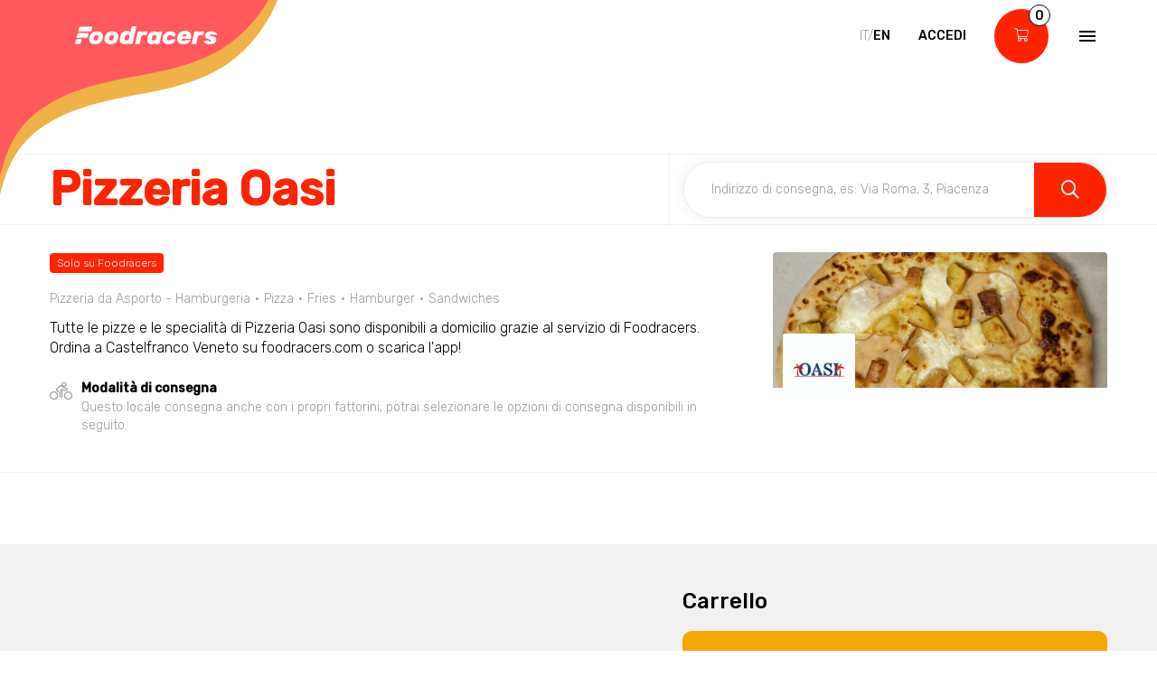

--- FILE ---
content_type: text/html; charset=utf-8
request_url: https://www.google.com/recaptcha/enterprise/anchor?ar=1&k=6LfoOFYoAAAAAKeLghsQp74ngm3Ay-R5om-DaTUA&co=aHR0cHM6Ly93d3cuZm9vZHJhY2Vycy5jb206NDQz&hl=it&v=PoyoqOPhxBO7pBk68S4YbpHZ&size=invisible&anchor-ms=20000&execute-ms=30000&cb=ioelv13p4gr7
body_size: 48695
content:
<!DOCTYPE HTML><html dir="ltr" lang="it"><head><meta http-equiv="Content-Type" content="text/html; charset=UTF-8">
<meta http-equiv="X-UA-Compatible" content="IE=edge">
<title>reCAPTCHA</title>
<style type="text/css">
/* cyrillic-ext */
@font-face {
  font-family: 'Roboto';
  font-style: normal;
  font-weight: 400;
  font-stretch: 100%;
  src: url(//fonts.gstatic.com/s/roboto/v48/KFO7CnqEu92Fr1ME7kSn66aGLdTylUAMa3GUBHMdazTgWw.woff2) format('woff2');
  unicode-range: U+0460-052F, U+1C80-1C8A, U+20B4, U+2DE0-2DFF, U+A640-A69F, U+FE2E-FE2F;
}
/* cyrillic */
@font-face {
  font-family: 'Roboto';
  font-style: normal;
  font-weight: 400;
  font-stretch: 100%;
  src: url(//fonts.gstatic.com/s/roboto/v48/KFO7CnqEu92Fr1ME7kSn66aGLdTylUAMa3iUBHMdazTgWw.woff2) format('woff2');
  unicode-range: U+0301, U+0400-045F, U+0490-0491, U+04B0-04B1, U+2116;
}
/* greek-ext */
@font-face {
  font-family: 'Roboto';
  font-style: normal;
  font-weight: 400;
  font-stretch: 100%;
  src: url(//fonts.gstatic.com/s/roboto/v48/KFO7CnqEu92Fr1ME7kSn66aGLdTylUAMa3CUBHMdazTgWw.woff2) format('woff2');
  unicode-range: U+1F00-1FFF;
}
/* greek */
@font-face {
  font-family: 'Roboto';
  font-style: normal;
  font-weight: 400;
  font-stretch: 100%;
  src: url(//fonts.gstatic.com/s/roboto/v48/KFO7CnqEu92Fr1ME7kSn66aGLdTylUAMa3-UBHMdazTgWw.woff2) format('woff2');
  unicode-range: U+0370-0377, U+037A-037F, U+0384-038A, U+038C, U+038E-03A1, U+03A3-03FF;
}
/* math */
@font-face {
  font-family: 'Roboto';
  font-style: normal;
  font-weight: 400;
  font-stretch: 100%;
  src: url(//fonts.gstatic.com/s/roboto/v48/KFO7CnqEu92Fr1ME7kSn66aGLdTylUAMawCUBHMdazTgWw.woff2) format('woff2');
  unicode-range: U+0302-0303, U+0305, U+0307-0308, U+0310, U+0312, U+0315, U+031A, U+0326-0327, U+032C, U+032F-0330, U+0332-0333, U+0338, U+033A, U+0346, U+034D, U+0391-03A1, U+03A3-03A9, U+03B1-03C9, U+03D1, U+03D5-03D6, U+03F0-03F1, U+03F4-03F5, U+2016-2017, U+2034-2038, U+203C, U+2040, U+2043, U+2047, U+2050, U+2057, U+205F, U+2070-2071, U+2074-208E, U+2090-209C, U+20D0-20DC, U+20E1, U+20E5-20EF, U+2100-2112, U+2114-2115, U+2117-2121, U+2123-214F, U+2190, U+2192, U+2194-21AE, U+21B0-21E5, U+21F1-21F2, U+21F4-2211, U+2213-2214, U+2216-22FF, U+2308-230B, U+2310, U+2319, U+231C-2321, U+2336-237A, U+237C, U+2395, U+239B-23B7, U+23D0, U+23DC-23E1, U+2474-2475, U+25AF, U+25B3, U+25B7, U+25BD, U+25C1, U+25CA, U+25CC, U+25FB, U+266D-266F, U+27C0-27FF, U+2900-2AFF, U+2B0E-2B11, U+2B30-2B4C, U+2BFE, U+3030, U+FF5B, U+FF5D, U+1D400-1D7FF, U+1EE00-1EEFF;
}
/* symbols */
@font-face {
  font-family: 'Roboto';
  font-style: normal;
  font-weight: 400;
  font-stretch: 100%;
  src: url(//fonts.gstatic.com/s/roboto/v48/KFO7CnqEu92Fr1ME7kSn66aGLdTylUAMaxKUBHMdazTgWw.woff2) format('woff2');
  unicode-range: U+0001-000C, U+000E-001F, U+007F-009F, U+20DD-20E0, U+20E2-20E4, U+2150-218F, U+2190, U+2192, U+2194-2199, U+21AF, U+21E6-21F0, U+21F3, U+2218-2219, U+2299, U+22C4-22C6, U+2300-243F, U+2440-244A, U+2460-24FF, U+25A0-27BF, U+2800-28FF, U+2921-2922, U+2981, U+29BF, U+29EB, U+2B00-2BFF, U+4DC0-4DFF, U+FFF9-FFFB, U+10140-1018E, U+10190-1019C, U+101A0, U+101D0-101FD, U+102E0-102FB, U+10E60-10E7E, U+1D2C0-1D2D3, U+1D2E0-1D37F, U+1F000-1F0FF, U+1F100-1F1AD, U+1F1E6-1F1FF, U+1F30D-1F30F, U+1F315, U+1F31C, U+1F31E, U+1F320-1F32C, U+1F336, U+1F378, U+1F37D, U+1F382, U+1F393-1F39F, U+1F3A7-1F3A8, U+1F3AC-1F3AF, U+1F3C2, U+1F3C4-1F3C6, U+1F3CA-1F3CE, U+1F3D4-1F3E0, U+1F3ED, U+1F3F1-1F3F3, U+1F3F5-1F3F7, U+1F408, U+1F415, U+1F41F, U+1F426, U+1F43F, U+1F441-1F442, U+1F444, U+1F446-1F449, U+1F44C-1F44E, U+1F453, U+1F46A, U+1F47D, U+1F4A3, U+1F4B0, U+1F4B3, U+1F4B9, U+1F4BB, U+1F4BF, U+1F4C8-1F4CB, U+1F4D6, U+1F4DA, U+1F4DF, U+1F4E3-1F4E6, U+1F4EA-1F4ED, U+1F4F7, U+1F4F9-1F4FB, U+1F4FD-1F4FE, U+1F503, U+1F507-1F50B, U+1F50D, U+1F512-1F513, U+1F53E-1F54A, U+1F54F-1F5FA, U+1F610, U+1F650-1F67F, U+1F687, U+1F68D, U+1F691, U+1F694, U+1F698, U+1F6AD, U+1F6B2, U+1F6B9-1F6BA, U+1F6BC, U+1F6C6-1F6CF, U+1F6D3-1F6D7, U+1F6E0-1F6EA, U+1F6F0-1F6F3, U+1F6F7-1F6FC, U+1F700-1F7FF, U+1F800-1F80B, U+1F810-1F847, U+1F850-1F859, U+1F860-1F887, U+1F890-1F8AD, U+1F8B0-1F8BB, U+1F8C0-1F8C1, U+1F900-1F90B, U+1F93B, U+1F946, U+1F984, U+1F996, U+1F9E9, U+1FA00-1FA6F, U+1FA70-1FA7C, U+1FA80-1FA89, U+1FA8F-1FAC6, U+1FACE-1FADC, U+1FADF-1FAE9, U+1FAF0-1FAF8, U+1FB00-1FBFF;
}
/* vietnamese */
@font-face {
  font-family: 'Roboto';
  font-style: normal;
  font-weight: 400;
  font-stretch: 100%;
  src: url(//fonts.gstatic.com/s/roboto/v48/KFO7CnqEu92Fr1ME7kSn66aGLdTylUAMa3OUBHMdazTgWw.woff2) format('woff2');
  unicode-range: U+0102-0103, U+0110-0111, U+0128-0129, U+0168-0169, U+01A0-01A1, U+01AF-01B0, U+0300-0301, U+0303-0304, U+0308-0309, U+0323, U+0329, U+1EA0-1EF9, U+20AB;
}
/* latin-ext */
@font-face {
  font-family: 'Roboto';
  font-style: normal;
  font-weight: 400;
  font-stretch: 100%;
  src: url(//fonts.gstatic.com/s/roboto/v48/KFO7CnqEu92Fr1ME7kSn66aGLdTylUAMa3KUBHMdazTgWw.woff2) format('woff2');
  unicode-range: U+0100-02BA, U+02BD-02C5, U+02C7-02CC, U+02CE-02D7, U+02DD-02FF, U+0304, U+0308, U+0329, U+1D00-1DBF, U+1E00-1E9F, U+1EF2-1EFF, U+2020, U+20A0-20AB, U+20AD-20C0, U+2113, U+2C60-2C7F, U+A720-A7FF;
}
/* latin */
@font-face {
  font-family: 'Roboto';
  font-style: normal;
  font-weight: 400;
  font-stretch: 100%;
  src: url(//fonts.gstatic.com/s/roboto/v48/KFO7CnqEu92Fr1ME7kSn66aGLdTylUAMa3yUBHMdazQ.woff2) format('woff2');
  unicode-range: U+0000-00FF, U+0131, U+0152-0153, U+02BB-02BC, U+02C6, U+02DA, U+02DC, U+0304, U+0308, U+0329, U+2000-206F, U+20AC, U+2122, U+2191, U+2193, U+2212, U+2215, U+FEFF, U+FFFD;
}
/* cyrillic-ext */
@font-face {
  font-family: 'Roboto';
  font-style: normal;
  font-weight: 500;
  font-stretch: 100%;
  src: url(//fonts.gstatic.com/s/roboto/v48/KFO7CnqEu92Fr1ME7kSn66aGLdTylUAMa3GUBHMdazTgWw.woff2) format('woff2');
  unicode-range: U+0460-052F, U+1C80-1C8A, U+20B4, U+2DE0-2DFF, U+A640-A69F, U+FE2E-FE2F;
}
/* cyrillic */
@font-face {
  font-family: 'Roboto';
  font-style: normal;
  font-weight: 500;
  font-stretch: 100%;
  src: url(//fonts.gstatic.com/s/roboto/v48/KFO7CnqEu92Fr1ME7kSn66aGLdTylUAMa3iUBHMdazTgWw.woff2) format('woff2');
  unicode-range: U+0301, U+0400-045F, U+0490-0491, U+04B0-04B1, U+2116;
}
/* greek-ext */
@font-face {
  font-family: 'Roboto';
  font-style: normal;
  font-weight: 500;
  font-stretch: 100%;
  src: url(//fonts.gstatic.com/s/roboto/v48/KFO7CnqEu92Fr1ME7kSn66aGLdTylUAMa3CUBHMdazTgWw.woff2) format('woff2');
  unicode-range: U+1F00-1FFF;
}
/* greek */
@font-face {
  font-family: 'Roboto';
  font-style: normal;
  font-weight: 500;
  font-stretch: 100%;
  src: url(//fonts.gstatic.com/s/roboto/v48/KFO7CnqEu92Fr1ME7kSn66aGLdTylUAMa3-UBHMdazTgWw.woff2) format('woff2');
  unicode-range: U+0370-0377, U+037A-037F, U+0384-038A, U+038C, U+038E-03A1, U+03A3-03FF;
}
/* math */
@font-face {
  font-family: 'Roboto';
  font-style: normal;
  font-weight: 500;
  font-stretch: 100%;
  src: url(//fonts.gstatic.com/s/roboto/v48/KFO7CnqEu92Fr1ME7kSn66aGLdTylUAMawCUBHMdazTgWw.woff2) format('woff2');
  unicode-range: U+0302-0303, U+0305, U+0307-0308, U+0310, U+0312, U+0315, U+031A, U+0326-0327, U+032C, U+032F-0330, U+0332-0333, U+0338, U+033A, U+0346, U+034D, U+0391-03A1, U+03A3-03A9, U+03B1-03C9, U+03D1, U+03D5-03D6, U+03F0-03F1, U+03F4-03F5, U+2016-2017, U+2034-2038, U+203C, U+2040, U+2043, U+2047, U+2050, U+2057, U+205F, U+2070-2071, U+2074-208E, U+2090-209C, U+20D0-20DC, U+20E1, U+20E5-20EF, U+2100-2112, U+2114-2115, U+2117-2121, U+2123-214F, U+2190, U+2192, U+2194-21AE, U+21B0-21E5, U+21F1-21F2, U+21F4-2211, U+2213-2214, U+2216-22FF, U+2308-230B, U+2310, U+2319, U+231C-2321, U+2336-237A, U+237C, U+2395, U+239B-23B7, U+23D0, U+23DC-23E1, U+2474-2475, U+25AF, U+25B3, U+25B7, U+25BD, U+25C1, U+25CA, U+25CC, U+25FB, U+266D-266F, U+27C0-27FF, U+2900-2AFF, U+2B0E-2B11, U+2B30-2B4C, U+2BFE, U+3030, U+FF5B, U+FF5D, U+1D400-1D7FF, U+1EE00-1EEFF;
}
/* symbols */
@font-face {
  font-family: 'Roboto';
  font-style: normal;
  font-weight: 500;
  font-stretch: 100%;
  src: url(//fonts.gstatic.com/s/roboto/v48/KFO7CnqEu92Fr1ME7kSn66aGLdTylUAMaxKUBHMdazTgWw.woff2) format('woff2');
  unicode-range: U+0001-000C, U+000E-001F, U+007F-009F, U+20DD-20E0, U+20E2-20E4, U+2150-218F, U+2190, U+2192, U+2194-2199, U+21AF, U+21E6-21F0, U+21F3, U+2218-2219, U+2299, U+22C4-22C6, U+2300-243F, U+2440-244A, U+2460-24FF, U+25A0-27BF, U+2800-28FF, U+2921-2922, U+2981, U+29BF, U+29EB, U+2B00-2BFF, U+4DC0-4DFF, U+FFF9-FFFB, U+10140-1018E, U+10190-1019C, U+101A0, U+101D0-101FD, U+102E0-102FB, U+10E60-10E7E, U+1D2C0-1D2D3, U+1D2E0-1D37F, U+1F000-1F0FF, U+1F100-1F1AD, U+1F1E6-1F1FF, U+1F30D-1F30F, U+1F315, U+1F31C, U+1F31E, U+1F320-1F32C, U+1F336, U+1F378, U+1F37D, U+1F382, U+1F393-1F39F, U+1F3A7-1F3A8, U+1F3AC-1F3AF, U+1F3C2, U+1F3C4-1F3C6, U+1F3CA-1F3CE, U+1F3D4-1F3E0, U+1F3ED, U+1F3F1-1F3F3, U+1F3F5-1F3F7, U+1F408, U+1F415, U+1F41F, U+1F426, U+1F43F, U+1F441-1F442, U+1F444, U+1F446-1F449, U+1F44C-1F44E, U+1F453, U+1F46A, U+1F47D, U+1F4A3, U+1F4B0, U+1F4B3, U+1F4B9, U+1F4BB, U+1F4BF, U+1F4C8-1F4CB, U+1F4D6, U+1F4DA, U+1F4DF, U+1F4E3-1F4E6, U+1F4EA-1F4ED, U+1F4F7, U+1F4F9-1F4FB, U+1F4FD-1F4FE, U+1F503, U+1F507-1F50B, U+1F50D, U+1F512-1F513, U+1F53E-1F54A, U+1F54F-1F5FA, U+1F610, U+1F650-1F67F, U+1F687, U+1F68D, U+1F691, U+1F694, U+1F698, U+1F6AD, U+1F6B2, U+1F6B9-1F6BA, U+1F6BC, U+1F6C6-1F6CF, U+1F6D3-1F6D7, U+1F6E0-1F6EA, U+1F6F0-1F6F3, U+1F6F7-1F6FC, U+1F700-1F7FF, U+1F800-1F80B, U+1F810-1F847, U+1F850-1F859, U+1F860-1F887, U+1F890-1F8AD, U+1F8B0-1F8BB, U+1F8C0-1F8C1, U+1F900-1F90B, U+1F93B, U+1F946, U+1F984, U+1F996, U+1F9E9, U+1FA00-1FA6F, U+1FA70-1FA7C, U+1FA80-1FA89, U+1FA8F-1FAC6, U+1FACE-1FADC, U+1FADF-1FAE9, U+1FAF0-1FAF8, U+1FB00-1FBFF;
}
/* vietnamese */
@font-face {
  font-family: 'Roboto';
  font-style: normal;
  font-weight: 500;
  font-stretch: 100%;
  src: url(//fonts.gstatic.com/s/roboto/v48/KFO7CnqEu92Fr1ME7kSn66aGLdTylUAMa3OUBHMdazTgWw.woff2) format('woff2');
  unicode-range: U+0102-0103, U+0110-0111, U+0128-0129, U+0168-0169, U+01A0-01A1, U+01AF-01B0, U+0300-0301, U+0303-0304, U+0308-0309, U+0323, U+0329, U+1EA0-1EF9, U+20AB;
}
/* latin-ext */
@font-face {
  font-family: 'Roboto';
  font-style: normal;
  font-weight: 500;
  font-stretch: 100%;
  src: url(//fonts.gstatic.com/s/roboto/v48/KFO7CnqEu92Fr1ME7kSn66aGLdTylUAMa3KUBHMdazTgWw.woff2) format('woff2');
  unicode-range: U+0100-02BA, U+02BD-02C5, U+02C7-02CC, U+02CE-02D7, U+02DD-02FF, U+0304, U+0308, U+0329, U+1D00-1DBF, U+1E00-1E9F, U+1EF2-1EFF, U+2020, U+20A0-20AB, U+20AD-20C0, U+2113, U+2C60-2C7F, U+A720-A7FF;
}
/* latin */
@font-face {
  font-family: 'Roboto';
  font-style: normal;
  font-weight: 500;
  font-stretch: 100%;
  src: url(//fonts.gstatic.com/s/roboto/v48/KFO7CnqEu92Fr1ME7kSn66aGLdTylUAMa3yUBHMdazQ.woff2) format('woff2');
  unicode-range: U+0000-00FF, U+0131, U+0152-0153, U+02BB-02BC, U+02C6, U+02DA, U+02DC, U+0304, U+0308, U+0329, U+2000-206F, U+20AC, U+2122, U+2191, U+2193, U+2212, U+2215, U+FEFF, U+FFFD;
}
/* cyrillic-ext */
@font-face {
  font-family: 'Roboto';
  font-style: normal;
  font-weight: 900;
  font-stretch: 100%;
  src: url(//fonts.gstatic.com/s/roboto/v48/KFO7CnqEu92Fr1ME7kSn66aGLdTylUAMa3GUBHMdazTgWw.woff2) format('woff2');
  unicode-range: U+0460-052F, U+1C80-1C8A, U+20B4, U+2DE0-2DFF, U+A640-A69F, U+FE2E-FE2F;
}
/* cyrillic */
@font-face {
  font-family: 'Roboto';
  font-style: normal;
  font-weight: 900;
  font-stretch: 100%;
  src: url(//fonts.gstatic.com/s/roboto/v48/KFO7CnqEu92Fr1ME7kSn66aGLdTylUAMa3iUBHMdazTgWw.woff2) format('woff2');
  unicode-range: U+0301, U+0400-045F, U+0490-0491, U+04B0-04B1, U+2116;
}
/* greek-ext */
@font-face {
  font-family: 'Roboto';
  font-style: normal;
  font-weight: 900;
  font-stretch: 100%;
  src: url(//fonts.gstatic.com/s/roboto/v48/KFO7CnqEu92Fr1ME7kSn66aGLdTylUAMa3CUBHMdazTgWw.woff2) format('woff2');
  unicode-range: U+1F00-1FFF;
}
/* greek */
@font-face {
  font-family: 'Roboto';
  font-style: normal;
  font-weight: 900;
  font-stretch: 100%;
  src: url(//fonts.gstatic.com/s/roboto/v48/KFO7CnqEu92Fr1ME7kSn66aGLdTylUAMa3-UBHMdazTgWw.woff2) format('woff2');
  unicode-range: U+0370-0377, U+037A-037F, U+0384-038A, U+038C, U+038E-03A1, U+03A3-03FF;
}
/* math */
@font-face {
  font-family: 'Roboto';
  font-style: normal;
  font-weight: 900;
  font-stretch: 100%;
  src: url(//fonts.gstatic.com/s/roboto/v48/KFO7CnqEu92Fr1ME7kSn66aGLdTylUAMawCUBHMdazTgWw.woff2) format('woff2');
  unicode-range: U+0302-0303, U+0305, U+0307-0308, U+0310, U+0312, U+0315, U+031A, U+0326-0327, U+032C, U+032F-0330, U+0332-0333, U+0338, U+033A, U+0346, U+034D, U+0391-03A1, U+03A3-03A9, U+03B1-03C9, U+03D1, U+03D5-03D6, U+03F0-03F1, U+03F4-03F5, U+2016-2017, U+2034-2038, U+203C, U+2040, U+2043, U+2047, U+2050, U+2057, U+205F, U+2070-2071, U+2074-208E, U+2090-209C, U+20D0-20DC, U+20E1, U+20E5-20EF, U+2100-2112, U+2114-2115, U+2117-2121, U+2123-214F, U+2190, U+2192, U+2194-21AE, U+21B0-21E5, U+21F1-21F2, U+21F4-2211, U+2213-2214, U+2216-22FF, U+2308-230B, U+2310, U+2319, U+231C-2321, U+2336-237A, U+237C, U+2395, U+239B-23B7, U+23D0, U+23DC-23E1, U+2474-2475, U+25AF, U+25B3, U+25B7, U+25BD, U+25C1, U+25CA, U+25CC, U+25FB, U+266D-266F, U+27C0-27FF, U+2900-2AFF, U+2B0E-2B11, U+2B30-2B4C, U+2BFE, U+3030, U+FF5B, U+FF5D, U+1D400-1D7FF, U+1EE00-1EEFF;
}
/* symbols */
@font-face {
  font-family: 'Roboto';
  font-style: normal;
  font-weight: 900;
  font-stretch: 100%;
  src: url(//fonts.gstatic.com/s/roboto/v48/KFO7CnqEu92Fr1ME7kSn66aGLdTylUAMaxKUBHMdazTgWw.woff2) format('woff2');
  unicode-range: U+0001-000C, U+000E-001F, U+007F-009F, U+20DD-20E0, U+20E2-20E4, U+2150-218F, U+2190, U+2192, U+2194-2199, U+21AF, U+21E6-21F0, U+21F3, U+2218-2219, U+2299, U+22C4-22C6, U+2300-243F, U+2440-244A, U+2460-24FF, U+25A0-27BF, U+2800-28FF, U+2921-2922, U+2981, U+29BF, U+29EB, U+2B00-2BFF, U+4DC0-4DFF, U+FFF9-FFFB, U+10140-1018E, U+10190-1019C, U+101A0, U+101D0-101FD, U+102E0-102FB, U+10E60-10E7E, U+1D2C0-1D2D3, U+1D2E0-1D37F, U+1F000-1F0FF, U+1F100-1F1AD, U+1F1E6-1F1FF, U+1F30D-1F30F, U+1F315, U+1F31C, U+1F31E, U+1F320-1F32C, U+1F336, U+1F378, U+1F37D, U+1F382, U+1F393-1F39F, U+1F3A7-1F3A8, U+1F3AC-1F3AF, U+1F3C2, U+1F3C4-1F3C6, U+1F3CA-1F3CE, U+1F3D4-1F3E0, U+1F3ED, U+1F3F1-1F3F3, U+1F3F5-1F3F7, U+1F408, U+1F415, U+1F41F, U+1F426, U+1F43F, U+1F441-1F442, U+1F444, U+1F446-1F449, U+1F44C-1F44E, U+1F453, U+1F46A, U+1F47D, U+1F4A3, U+1F4B0, U+1F4B3, U+1F4B9, U+1F4BB, U+1F4BF, U+1F4C8-1F4CB, U+1F4D6, U+1F4DA, U+1F4DF, U+1F4E3-1F4E6, U+1F4EA-1F4ED, U+1F4F7, U+1F4F9-1F4FB, U+1F4FD-1F4FE, U+1F503, U+1F507-1F50B, U+1F50D, U+1F512-1F513, U+1F53E-1F54A, U+1F54F-1F5FA, U+1F610, U+1F650-1F67F, U+1F687, U+1F68D, U+1F691, U+1F694, U+1F698, U+1F6AD, U+1F6B2, U+1F6B9-1F6BA, U+1F6BC, U+1F6C6-1F6CF, U+1F6D3-1F6D7, U+1F6E0-1F6EA, U+1F6F0-1F6F3, U+1F6F7-1F6FC, U+1F700-1F7FF, U+1F800-1F80B, U+1F810-1F847, U+1F850-1F859, U+1F860-1F887, U+1F890-1F8AD, U+1F8B0-1F8BB, U+1F8C0-1F8C1, U+1F900-1F90B, U+1F93B, U+1F946, U+1F984, U+1F996, U+1F9E9, U+1FA00-1FA6F, U+1FA70-1FA7C, U+1FA80-1FA89, U+1FA8F-1FAC6, U+1FACE-1FADC, U+1FADF-1FAE9, U+1FAF0-1FAF8, U+1FB00-1FBFF;
}
/* vietnamese */
@font-face {
  font-family: 'Roboto';
  font-style: normal;
  font-weight: 900;
  font-stretch: 100%;
  src: url(//fonts.gstatic.com/s/roboto/v48/KFO7CnqEu92Fr1ME7kSn66aGLdTylUAMa3OUBHMdazTgWw.woff2) format('woff2');
  unicode-range: U+0102-0103, U+0110-0111, U+0128-0129, U+0168-0169, U+01A0-01A1, U+01AF-01B0, U+0300-0301, U+0303-0304, U+0308-0309, U+0323, U+0329, U+1EA0-1EF9, U+20AB;
}
/* latin-ext */
@font-face {
  font-family: 'Roboto';
  font-style: normal;
  font-weight: 900;
  font-stretch: 100%;
  src: url(//fonts.gstatic.com/s/roboto/v48/KFO7CnqEu92Fr1ME7kSn66aGLdTylUAMa3KUBHMdazTgWw.woff2) format('woff2');
  unicode-range: U+0100-02BA, U+02BD-02C5, U+02C7-02CC, U+02CE-02D7, U+02DD-02FF, U+0304, U+0308, U+0329, U+1D00-1DBF, U+1E00-1E9F, U+1EF2-1EFF, U+2020, U+20A0-20AB, U+20AD-20C0, U+2113, U+2C60-2C7F, U+A720-A7FF;
}
/* latin */
@font-face {
  font-family: 'Roboto';
  font-style: normal;
  font-weight: 900;
  font-stretch: 100%;
  src: url(//fonts.gstatic.com/s/roboto/v48/KFO7CnqEu92Fr1ME7kSn66aGLdTylUAMa3yUBHMdazQ.woff2) format('woff2');
  unicode-range: U+0000-00FF, U+0131, U+0152-0153, U+02BB-02BC, U+02C6, U+02DA, U+02DC, U+0304, U+0308, U+0329, U+2000-206F, U+20AC, U+2122, U+2191, U+2193, U+2212, U+2215, U+FEFF, U+FFFD;
}

</style>
<link rel="stylesheet" type="text/css" href="https://www.gstatic.com/recaptcha/releases/PoyoqOPhxBO7pBk68S4YbpHZ/styles__ltr.css">
<script nonce="Sn7yVt6h8eJTapdWdI4OXA" type="text/javascript">window['__recaptcha_api'] = 'https://www.google.com/recaptcha/enterprise/';</script>
<script type="text/javascript" src="https://www.gstatic.com/recaptcha/releases/PoyoqOPhxBO7pBk68S4YbpHZ/recaptcha__it.js" nonce="Sn7yVt6h8eJTapdWdI4OXA">
      
    </script></head>
<body><div id="rc-anchor-alert" class="rc-anchor-alert"></div>
<input type="hidden" id="recaptcha-token" value="[base64]">
<script type="text/javascript" nonce="Sn7yVt6h8eJTapdWdI4OXA">
      recaptcha.anchor.Main.init("[\x22ainput\x22,[\x22bgdata\x22,\x22\x22,\[base64]/[base64]/[base64]/bmV3IHJbeF0oY1swXSk6RT09Mj9uZXcgclt4XShjWzBdLGNbMV0pOkU9PTM/bmV3IHJbeF0oY1swXSxjWzFdLGNbMl0pOkU9PTQ/[base64]/[base64]/[base64]/[base64]/[base64]/[base64]/[base64]/[base64]\x22,\[base64]\x22,\x22w7g0DsK1wqnDuj5KPVtVD8Okwos1wo05wrfCgMOdw4Q6VMOVX8OcBSHDlMOKw4JzasKFNghAdMODJiLDuTofw68uJ8O/JMOswo5aaw0NVMKzPBDDnhdqQyDCmnHCrTZmcsO9w7XCjcKtaCxbwoknwrV1w69LThoXwrM+wqjCvjzDjsKcF1Q4McOcJDYlwp4/[base64]/Dr8Knw77CgsKJR8KKAEJZZ8OmDgLDgEzDmsKPG8KBwprDvsOJKiQfwqrDl8OuwoArwqDCgjPDvsOMw6jDmsOhw6PCjMOaw6s/Pg9sLyTDm0Q7w4EEwrhfL3Z1O3fDtsOww4DCnFfCm8OWFCfCsDrChsKUBcKbKkjCpMKbK8KqwolaCXVVB8Kawplaw6rCjxFewr3Ci8KVHMKLwowrw6tOGsOmIgnCsMKQCsONHQREwo/CisOZAsKIw5cNwq9NVzJ0w7HDgwMsLsKiDsKHakoQw6gUw4HCvcOIMsOSw6tpOcOOAsKpHh1TwqrCt8K7LMKvCsKvfsO6cMO3SsKdC0krEMKcwoIpw5/CjcK9w4phezjCgsO8w5rCjxt/[base64]/wpfCosKxw6XDhjcJfcOHw7fDusKNUsOUwqLDisKhw43CvAh7w55uwoBGw5VtwpXCgBhCw7VJL3DDlMOkJxXDr2jDlsO5OcO8w6Zzw5o8CcOvwo/DosOgK3PCmxsfNSPDqTZ/wphiw57DuEVwNkjCtXAPHsKPZkpUw7NNOiF2wpDDosKVWm1kwokNwqxkw58CYsOEVMOfw7XCrMKkwo3ChcOhw6F5wqrCiDhkw7fDmhjCv8KkCzPDkm3DmsOzAMOUIAdAw4Ihw4tRDTfCqz5iwq06w4tcKFAgUcONDcO0esOGTcOcw6RWw77Cv8OPIVrCqQdswoY/OcKkw4bDrFphW1PDlzHDvW99w5/CmhAJQcOufgfCkzLCoWdiVwHDkcO9w5J1WsKdHMKOw5NUwr4TwqUQK2p9wqLDgcKXwoPCvVBpwqbDvHQKEjNcB8O3wprCjkTDsgMEwobDnC0Xa3EMPMOKOlvCtcKYwrHDs8KjRUPDrR1sOsK/[base64]/CmsOLAgpDb8K8wq3CvcODfD7CiMOsw4/CojTDocOQwoDCu8KhwpBULHTCnsKYRcOkfiTCpcKhwr/CoDchw53Dsw84wpDCil8Vw4HCg8Owwp9xw7sEwp3DqMKCQsK8wprDtDNhwo81wq1Pw7PDt8K6w6Acw61xDsOZOzjDjVDDssO9w700w6Ydw5Azw5cRUQ1bEsKXQsKFwoNaFUHDrXDDgsOLSl0mL8KvPVghw5wjw5nDscO/w4PCucO0EMKnWMO/[base64]/CjEzCoXrCosOyV2fCjUliQMKKfizCqMOiw6YvWgFdd19JHMOhw5rCi8OQG1rDkCQwOn04flTCjg9+dBMVTyELV8KnEE3Dm8O4BsKfwpnDq8K9Ym8oYyjCrsOtX8Kcw5nDg2/DhRLDlcO/woTCuSF+P8K1wpLCpB7CsELCj8KYwp7DjsOkblJ7JC7Dg1oWUjRbNMOFwo3CtG5rckR8RQPDvMKPQsOLbsOCdMKMe8OywqtuFwzDlcOIKHbDn8Kpw6oiNcO5w4lWw6HCjDEZwoLCtXVrQ8OyWMKOXsOOWwTCtW/Do3hHw7DDnkzCiRsGRmvDicKnasOgZW/Cv1c+HMOGw4x8BlrCkXMMw7x0w4zCu8O0wqtBS0nCsT/[base64]/[base64]/O8Kiw43Cg8OXP0rDhMKgw5Y8AUTCki/DuUUhLsO/UWscwobCsDnDj8OVLUfCtXpSw4l3wovCtsOVwr3CosKeMQTDsVrCi8KXwqnCh8K3f8KAwro8w7HCisKZAHQidQQYLsKZwovDnzbDs2DCqWYQwq1+w7XCjsK5D8OIHR/CqUsOTMOXwojDr2xyW1ENw5rCiFJbwoNTRXPDmkHCs2M4fsK0w6HDusKpw7wwDEXDm8Ocwo7Cj8OSA8OcbMOqdsKxw5fDrl3Doj/Dn8KlGMKfKj/CmgFTBsObwps9NsO+woouP8K5w5JMwrh9EsOswozDmsKeExsxw6XCkcKcATTDu0jCpsORUyTDhCltHk5ow6vCuQbDmibDmWsPR33DihzCuR9qSDAdw6rDkcO8QhjDg0x9ChRKU8OKwqnDsXJHw5wPw5cVw5sDwprClsKRcAPCh8Kaw5EWw4fDskA0w60MAgk/U1HChWvCvQUfw6U2BMO6AwUiw5PCicOMwoHDgBAeGMOzwqBWUGMkwqfCtsKSw7PDmcOMw6DCssOnwpvDmcKGVT1Nwo/[base64]/eVTDi8KyWMO9w4ttw6o+W8KkwoXDrcOgw4jDnlLDlsOXw53Cl8KOXlnCr14PfMOtwofDqsKww4NzLxxkJwzCrXprwqvCrB8Rw7HDrMKyw6fCsMKew7DDvlHDkMKlw6fDhl/DqEXChsOSUxd9wr8+RFDCo8K9wpXCmmfDrGPDlsObHTVFwr02w5xtQSIvXHUiLjhcCMKpHsO+CsK6wrfCuDfDgcOvw7FGSRJyJFvCiHInw5DCnMOqw7/[base64]/EsKHwoPCjcOZwp7ChsOnCEHCp8KHQjXCnMKwwpBCwpfDicKAwp1lVcOMwoBPwq8pwozDkWMJw6JvTMONwqMLeMOjwq7CssOUw7JrwrrDmsOrYcKZw4hswrnDpisTOcKGw4g6w4DDtV7ChW/Ctj80wpYMZGrColzDkyoowqfDuMO3YCl8w5BgdXfCicKywpnDhCXDrGTCv3fCq8K2wqlpw506w4XCgk7CvcK0ZsKVw7IQRlcTwrw7wp8NVxBLPsKnw7p+w7/DhgkRwrbCnUzCo3bCs2lmwqvCpMKbw7bCsFEdwop5w5JSFcOAwqXCisOdwp7CmsO8ckc2wq7CvMKsLhrDv8Ojw5Mnw7/DoMKGw61lcVXDuMOePV7CpsKjwqEnfT15w4ZgZMOXw5/[base64]/Cgx/ClMK/FS/DksOjMGR1VnE0L8KuwpLDgHvCgsOIw53Du37DhcOcbyzDhQZHwqN+wqxTwqnCuMKpwq0pNMKLfxfCvC3ChhDCnALDpUIyw6fDtcK4IyYYw71aesOjwr13TcOZWjtxaMOTcMOrQsO6w4PCiUzCswsVGcO5Zg3CqMOYw4LDqjJNwpxYO8OaE8OAw5/DgTJUw6XDuWx8w7bCsMOhwqbCp8OIw67CmFbDunMFw5rCkg7CjsKmE24kw7rDicK4C37ClcKnw5UbCFnDg1vCv8Kkw7LCpDwiwrPCmDfCiMODwo0CwrIjw5HDqU4LJsKKwqvDiGp+SMOHL8O0egvDiMKtFTTCocKcw4UNwqs2LhHCvMOpw7c/ZcOhw7oJRMOjTMOiHMO2Pmx2w4gewrlmw6XDiiHDmUnCu8OdwrfCq8KiEsKrw67CpAvDucKYWsODDWhoNxgcZ8KGwqXDkj0Lw5HCn0zCsi/CqAVtwpfDsMKHw7VMAXs/w6zCpFrDtMKvDVh0w4UAeMK5w5Nnwrdjw7rCkE/CimZHw5khwpctw5HDp8OmwojDiMKcw4QXNMKqw4DDgSXDosOtUV7CnHLCjcK+BCLDl8O+VCPCjMOpwrA8Cz0DwrzDqWkVasOsTcOHwr7CvyfCjMKnWMOtwonDlQp6WArClxjCu8KawrZbwobCicOkwqDCrSXDmcKdw7/CgRUnw77CmyrDkcKuGydOHBjDrsKPJSfDqMOQwr9xw6jDjU8kw6grw4PCtwzCvcKkw7HCrMOPLsOuBcOxCMOfAcKEw6ZcScOsw6TDtm98V8KaHcOefsOvLMKQGj/Ci8OlwowCbkHDkyfDlcOWw77CjjgQwpNgwofDih7CoHBZwqbDi8OOw7LDuGFZw6lLGMKAbMOUwphrD8KwMhkJw4nCo1nDjsKiwqskNsOiATw8wq4GwroMIR7DhXAFw7gmwpdCw4/Cuy7ClioZworDqAcrIEzCpU1ywoHCgFPDhG3Dp8KqXUoAw7LCmAzDphDDoMKmw53DlcKew5JPwqNeFxbDvWJ/w5bCocKtBsKkw7TCm8K7wpcJHcOgMMKBwqZYw6c4SAUPbxPDjMOkw4jDvSHCoWHDtkTDvEcOeW86Rw/CscKlQBMmw4XCsMK/[base64]/MGABwqtBesKwDMKEwq5Fw5bCtMO+fSQdw6USwqnCpRLCu8OcccOBORPDrcK/wqpLw6A6w4nDtmXDnGhqw5Y/[base64]/esK2Em/[base64]/wolDEMOXecKxYRxqc8OeFDsawoJ7w5Qee8OrbMOQwqXCgXPCmVAPHsK3wqDDqg4MfMKtKcO4aSULw7DDgcOCOU/Dv8Kkw5EeWTvDr8Oow75HccO8cSzDhXgowrxQwpzDncOebMOxwqjChsKUwrzCslB6w6XCuMKNOjTDrcOmw59wCcKcBTQeAMKvXsOuw5nDqmoqZsOLQ8O1wofCvDrCjsOeUsKXIA/Cs8KdP8K/[base64]/DtMOawqR+wojCrW42IEHCosOIwql0HmcLw7xVwqw4a8KXw6fDgnwwwqQwCCDDjMO/w4p3w5XDucKJY8K8GCBYFXhOQMKJw5zDlMOtSkNAw70lw4DDt8Orw5EwwqjDhy0mw6zCtADCm0fCmcKuwqFOwpXCi8OFwrsgw7zCjMOew7LDoMKpEMO5AjnCrkIEw5zCncOFwog/[base64]/UgxTwooTKCoUw43ClMKIw7HDu8K9wrXCn8KqwqJpYMOdw5nCp8OYw7dudxfChUsuEwAjwp4zwp1PwrfCnwvDiHk5TQXDgcKWDGfCnCPCtsKoGF/DiMKXw4HCusK1AGJxISBDIMKbwpI1BADCtk1Qw4vDpUBxw5RrwrTDk8O0BsOxw5fDjcKTLk/DgMOfP8KYwpxkwojCgsOXDFnDqzg/w7/[base64]/CoAbDpsKzwrY2amJpwqXDsBA9M0HCp0zCg1IWVj7Cn8KJX8OyFyZJwo5gHMK1w7k8bX0yT8Oqw7DCvcK1IBRRw6jDmMKTO3YlZsO6LsOlRznCuUUHwrPDt8Kpwr4pL1XDjMKAAMKkQ3nCnQ/CjcK0IjplHljClsOPwqkCwq4nFcKtdMO7wojCnMO4YGZVwpRpacOQIsKPw67DokJtN8K/wrtVHQovDMOZw5zCrFrDjMOUw4HCt8K1w5fCjcKeMcOLXx1cf3HDvcO4w7QbFsKcw4/CpTrDhMO3w6vCocKkw5TDmsKFw6jCpcKJwoc3w6hNwr7Dj8KJJmTDocOFJDFkwo8xAjsjw7HDj0/CthDDh8OnwpcoRGPCtxpEw5XCrn7DnMKzOcKTQ8KDQRLCv8KFaVvDj3MlacK2DsKmwqYTwphHChIkwqFfw69uVcOgIsO6wpBCP8Kow7bCkMKiJgFzw6Bow4/DvSN/w5/DtsKrEgHDtsKZw44mHMOSC8KlwqfDjsOMHsOkYA50wqwZDsOMXsK0w7jDvSpEwoFwMRMawpXDscKnccKkwoQnwofDscKswrjClAJGGsKGecOVHzfDm0LDrcOuwqfDqMK0wr7DmsOAIn5ewpZHSiZIasO/XATCnsOgSMOxccOYw43CplrCmg4QwoZpw4x7wqPDsW97HsONwqLDmGlHw6J7IMKrwpDChsOIw6wTPsKiJURMw7rDpMK/e8KJcMKiGcKnwoA4w6jCj2gtw412Fhwrw4rDtcOUw5jClnd2RsOUw7DDlsK2TsOVAcOoez41w5RNw57DisKaw6fChsOqD8O0woJJwo4OWsOmwpLClgpJTMODQ8K1wotBVkbDhA3CulHClknCtsOnw7d/[base64]/w5rDiBEuw6wLwqUIMXVrWSp4wpPDs1LCpnjCiiDDqhzDr0fDlnbDtcKLwoRcH0TCnzFTQsOTw4QBw5PDq8KZwoQTw50ROcOuN8KiwpBnOsODwpjCvcKowrBEw48lwqo3wr5SR8Kswr5ZSy3Ds2kwwo7DgAPChcO9wq0VGGPCjhNswoY9wpY/NsOFbsOJwqJhw4ANwqwPwrNkR2DDki7CvQ3DqnVGw6/[base64]/DtsOywoI/w4PCkhgsw4XCvsObw5fCl8Ocwr/[base64]/Cs8KffsOxwrzClcKwCG7CsF7DtMK5wrzDscKIa8OOHz/CrMKkwoDDnF3CpsOwKTLDpMKtaUsWw7wqw7TDo3PCrUvDtcKyw5cGPlLDtFnDksKiYMKCXsOqQcObUy7DmGRBwpxaQsOzGh5iXTRBwqzCssKQCE3Do8Osw7/ClsOgSEMdeRLDoMOwaMOXWi0mCVtMwrfClwJ4w4DDoMOGGSJtw4nCqcKPwr1twpUpw6vCgwBLw7cCGzBHwrHDvcK9wrbCvkDDhB9He8K8J8OvwpfCssOtw70OEHh9RgoSUMOaRsKMLMOJEWrCiMOMRcK2KsK6wojCgUHCgAgCPFg2wo/CrsOrK1/DkMK7DFrDqcOgTQLChi3DoWLDpiLCp8Kkw558w7vCk1l+VWHDg8OyZ8KhwrRrVU/[base64]/wrhdAMKFQxguw6cww6fCpVLDssK9w5wSwpvDiMOJK8KwL8KKawN2woJRIQLDksKeHmJfw6LCnsKhYsOzLjDCtGjChR8uU8KkYMOESMOEM8OwAcOXBcKNw5jCtD/[base64]/DlMOwwo0MecOJVQrDvCfDtGXCt3/CvmMTwpcQaSoHFsKOwr7DqnXDsj0Mw4XCiBbDpcOwX8KGwq1rwqvDocKCwqo/wo/CuMKZw5Bxw7hpwrDDlsOyw53CtyXDnVDCq8OraybCtMKrE8KqwoHCsFbDqcKkwpZOfcKAw7wONcOrXsKJwq1PCsKgw6zCiMOwexDCmG/Dvn4cwoMOcndEdhLCqEzDoMO9FQ0Sw4QCwo4ow73DvcKbwoxbGcKHw6h/wrEYwq3DoinDjlvCicKcw43DmWrChsOgwrDCqzbCt8OoDcKWYBvCkXDDlwTDiMOiFHJ9wrnDj8Oqw4BAXiN6wq3DhCTCg8OcV2fCisKcw7/DpcKBw7HCi8O4woVSw7jDv0PCtnLDvm7Ds8KEbw/Dn8KjAcOAF8OVPWxGw7HCu3jDmDcvw4PCocO4wocOOMKiOg1iA8KowoQrwrLCgMKTPsK/ZERRwrzDnVvDnGwmEhXDmsOrwqpBw7sPwrrCvHbDqsK6YcOAw70/CMOeWMKZw7DDkEcGF8O4ZXnCvS/DizM/QsOtw67DqW81KMKNwqBIdcObQhHCpcK5PMKobsOVGzrCpsO6FMOlEG4Ae3LDg8KTI8KDwrJ2D1hZw4oca8Kkw6HDqMOgOcKCwq8BVG7DtQzCsxFIDsKGCsOSwo/DhCTDqcKGO8ObGj3Cl8OEHBM2N2PCoS/[base64]/Fk/CrMKsbw7CpcOzWV8Lw5/ClWHDv8OST8KfegnCt8KJw5zCrcKAworDpEsdYHteYcKVKlkTwpk8ZMKCwrdnJ3pHw6nCphMlJCN5w57Dq8OdP8Khw4Bmw55aw58aw7jDvn1gYxJ/PnFaXWvDo8OHFC9IBXbDpnLDvErDgsKRH3lVHGgLYcKVwq/DglpfGj03wojCkMOKPMO9w5ggMcOjOUtOHEnDuMO9V3LCvWR8RcO+w5HCpcKAKMOaGcOhJy/DhsO4wr/ChyTDsG4+U8KdwoLCqcOZw61Hw4EYw4jCgU/DpShYLMO3wqrCk8KjFRJBVsKxw5tbwrDCvnfCssK/[base64]/w5jCicOTaCFdwrIzFcKwV8KGTBnDhsKGw6QdBUPCg8OrbsKkw6sRwrrDti7DojrDuAFTw78mw6bDusOQwpwyAF3DkMOOwqvDvRR5w4bDhsKJD8Kow7jDplbDrsO7wp7DqcKVwoHDj8OCwpvDrU7DjsObw71oQTRBw6XCoMKVw7/CiikGOG7CoydBHsKkMsOBwovDncO2wrMIwqMXCsKHc2nCpHjDolLCpcOQCsOgw5o8FcKjGsK9wo3CtcO6RcOpXcKJwqvCqUQUU8OpRwzCnnzDnULDrUwWw5shOXTDjsOfwr3CvMOtf8KHBsKDOsKuWsKXQ2RHwpBeBGItw5/[base64]/Ct8Kdw5PCjyduCsOpVlPDocKywo5GN3DDpwXDt1zDnsK6wqnDrsK3w5JIN2/CmGrCoV5FDMK+wonDhADCikbCiUFFEsKzwrQDDwhYLcKqwrccw6HCosOsw7ZxwqTDriokwojCjjnCkcKPwoZ4TUDCky3DsF/ClQXCuMOzwrhJw6XClVpTU8KyUyfCkyVRHFnCkRPDo8K3w6HCsMKfwrbDmiXCplwcWcOuwq3CmcOWb8OHw7VSwpXCvcK4wqZWwpRKw4tSNcOawrpLccOBwqATw4M2SMKpw6dMw4XDmElEwr7DuMKwUX7Ctzx7CTfCtsOVScOzw6/[base64]/w4gxwqzDpgJrwqQnD8KYwqE4ZRtJwrsDAkXDpkgJwrRRKsOkw7TChcK+P0dCwo1zNzjDpD/[base64]/DumHCgwBIDcKEE0DCoWfCs24lXF7CnsKUwqE1w51HC8O7TC7CncOIw4HDnsK/ZmbDp8KGwqV4w41qLnp7AcK/egw+wpfCoMO+EQs3RiBtA8KKFcOAHxfCigcxXcOhZsOlcwYDw6PDp8K/[base64]/CnldzTcKKG2nDpMKzwoR/U8KHwq59w5LDtMKpEBoRw6zCoMK7FHgrw5jDoAHDjArDgcO3C8OlGwgdw5PDjyPDryTDjhphw6FxKsOdw7HDtDZbw69Kwq00WcObwootOQrDsDvDj8K4wr0FH8Kfw48ew5t2w7o+w7FuwoIowp3CqsKXDGrCpHJ/w74Xwr/Dvm/DpVJywqFHwqBjw5I1wo7DpxQoa8KtaMOMw6LCo8Oaw7BtwrjDvcOGwozDpVwfwrU0w5LDohzCoVfDqnTCr1jCo8Ojw7TDk8OxGH1hwp8Ywr7Dj2bCkcK9wqLDuAtYL33CuMO7SlkbBsKkTxQPworDiyHCkcKhOinCvcKmCcOEw5bDkMOPwpHDj8Kywp/DjlJOwoclJcKkw65FwrA/wqDCuR/CisO8cznCtMOtcHbDv8OnfWBnOMOYT8KmwojCosOvw5XDgEATJErDhMKKwoZOwqbDs0XCv8KOw43DuMOOwq0sw5vDgcKUWn3DpghHPgnDqjBQw5NeOQzDmDTCpMKQfgbDucKvwqYyAwNHJ8O4JcOOw5PDvcOVwo/ChlQnTFzDk8O1IcKFw5UEZVTCq8KiwpnDhRgZeh7DjcOXeMK8w43CoHRvw6hZwq7CucKyKcOiw7fDmkXChyBcw5XDpDAQwo/[base64]/Dok9/BgXCljvDoyVQH8KiwoTDriTDhVMeNMOHwoNPwrNuXA3CiHs2UsKCwq3CrsOuwpAbRcK3P8KKw4p8wpkRwqfDpsK6wrMiflDCkcK8wopKwr86M8O/VsKUw73DgDcHQ8OAJ8Ksw5LDoMO1SjxIw6/DhwbDqwXCtgh+QRB/GxDDoMKpEjAIw5bCpQfCozvCk8KgwqTCisKxSW3DjxLCoAcyRC7CqXTCojTCmsOxLzHDs8KIw7TDm2cvw6tiw6/[base64]/Ci8OjwqhRacONXSNAJcKSYcOGEjJ7fgTClw7DhMO5w7LCiQZEwpo3T1kew4YJwr5Pw7/CoUTCkUtpw5scX0XCi8KRw4nCs8OXGnF/ScK7HUUkwqssS8OIXcOvXMKYwq53w6TDssKZwoVNw5soQsK2w67Dp3DDvjM8w5vCqcONE8KMwo03JVLCiEPCk8KSE8OwO8KcNgHCvmkmEcKtwrzCpMKyw41Hw4jCh8OlIsOSJmBGA8KuCjNKRGHCrMKUw5o3w6TDhwzDq8KiI8KHw506ZsKqw4/CqMKyZCzCkmnCtMKmKcOsw4nCqRrCvg9VM8OObcOIwpLDrxXCh8K8w5jCjsKjwr0kPiXChsOAFEIkScKFw64Kw7Afw7LCv1J3w6c9wqnDvFcuD2w2OVLCuMOwV8K9ciAnw59sf8OuwqUnT8Ozwpk2w6DCkiMMW8KnOXF1GsOdQmjClkrChsK8WwzCjkd5wrF3DSoDw7/ClyrCvnINMxQFw7LDtDJGwr1nwrdQw55dCcOkw4vDrnzDj8Oww57DjsOqw50UM8O4wrZsw5wCwpwPU8OwJ8Ouw4zDhcKywrHDr3rCv8OSw7HDjMKQw4ReVkYWwpnCgWfCj8KvT31kRcOxQy9kw6/Dg8OQw77Dui4ewrwXw4ZWwrTDjcKMIxcFw7LDi8KvWcO4w6tuGDPCv8OJMjQ7w4J/QMK9wp/DribCgGXChcODE2PCtcOgw7XDmMOTcmHCncO+woI2REPDmsKbw4sPwovCiGFaUl/DtTHCvsOZWzjCjsKIB1lnG8KxC8KvHcOtwrMYw5rCqT5bHMKrJMKvXMKgF8OCRiDCqhbCgkPCgMOTJsO2PcOqw4lHJMKkTcObwo4/wowYDX4vQMOkZG3CrsKNwrvDgsK+w7DCo8ODFcKpQMOoVMOhF8OMwoxawr/DkArCmml7Q1LCt8OMQxnDoiAidGfDgE0Iwo4eJMKSSgrCiXV4w7sHwoHCoRPDj8Oxw7Vew5o/w54PXxXDt8KMwq1HWUpzw4/CtA7CicOKAsOPR8ORwrLCjxZ6NytFKS3ChHrCgCXDpGfDsFw/QxA8OsKpKyPDmFrCimzDpsKWw5jDrcOdD8KpwrsYEMOtGsO/wq/CokjCiDJBEMKgwpkVHT9hHHoWOsOVUE/DhMOPw5oxw5VUwrQdfwTDrR7CosOIw7nCtl4Ow6/ClAJ7w4XDiDfDhxMADAfDlsOKw4rCmcK+w6RUw67Djh/Cq8Oow6rDs0/DnATDrMOBTBdnXMO3w4dsw77Dux5Tw5sLw6hrCcOBwrc7SyLDmMKiwo9mw74WX8O5TMKmwqNawpEkw6dgw73CnlXDu8OvZVDDsmRPw5zDlMKYwq9MAi3DrsKbw5xxwrZRGybClUJ/w4bDk1gQwqMUw6TChhDDqMKAJBo/wps+wrwTRcO3w7pjw7rDmMK9EBc4W0QiZnUlKzXDtcKIKH9uw4/[base64]/DicOawoVtccO6DBVUe8OnXT9yw6Yww4TDhW55B1vDkgDCnMKaMMKiw6TCpmZwOsOZwo4KLcKzEwbCglYzP2YDL3/CoMObw7fDksKowrDDvsOjdcKbWko1w5zCv11Qw5UeS8KlQ13CrMKqwp3Cq8O/w4nDlMOgMcKTJ8ORw6XChA/ChMK5w7teRllrwqjDrMOhXsOzJsK+MMKsw6sUMl0AaF1yUUbCoS3Dnk7DusKNwpPCsjTDr8OSXMKVJMOFNTU1w6oTAUoCwoALwpDCoMO4woJTQlLDo8Ovwo7CkkPCtMOkwqpJVcOHwr5rI8OGe2XChRBIwrB3agbDtizCuVXCscOVE8KeD2rDmMObw6/DmG5ywpvCmMO+woDDpcO/Z8K8el9fG8O4w65MKGvCmWXDjAHDkcK4BwAIwot2Jz0jQsO7w5bCtMOKNkjDiit0YwMhPm3DtXIGKB7DiwvDr09YQUnCpcO4w7/[base64]/UAHDoCHDvWnDl8KiJcO6CXB6w7ssGg3Co8KrHsODw7Ejw71Rw7EWwqzDvcKxwrzDhj4fF3nDoMOuw47DjcKMwrzCsXA/wqNLw5zCrEvDh8OkIsKPwrvDnMKoZsOCayAtD8O/wrLDui3DhMKedcKiw5EkwoI7wqbCu8O0w43DmSbCucK4AsOtwobDiMKPccK/w7smwr8Qw4YzS8KhwqpVw68IbFTDsEbCoMOZe8Orw7TDlhbClFVXX17DgcOCwqvDucOAw73DhcKPwqjDrT3Dm24+wo5Xw4TDs8K3wr/CqsO/wqLCsiDDgMOrKFZlTyt7w6bDpTzDicK8dMOzA8Ouw4bCjMODTcK/w4vCtQfDg8KaScOSIFHDnHEdwoEqw4YiT8K1wqPDpAslwo4MMjhSw4bCj3zCisK/YsOBw5rCqzoaWA3Dhxh7MVPCuVIhw6UcSsKcwogyfcODwo0vwqBjEMK6OMOwwqTDp8K3wpdJAkPDig/[base64]/DhWIew5ZZw4cNwqAABsOaw7hPw4Y0w61bwrfCn8Ogwo9/RF/[base64]/XcK0wr1Fw6hfwpvCuRkEw5fDrWRGwqbChm8iWAA3cyRnaSIZw78dCsKqTcO3ViDDjHfDgsKCw4spESvCnho4woLCvMKLw4XDkMKAw7rCqsOVw4sRwqvCoTnClsKwDsOnwr1ww7B1w7VKJsO7fVPDpzRUw4HCo8OISF3Crxhcw6MtAMOxwrbDmGvCssOfTF/DpcKpfiTDgcOqJBjChiHDr2sndMK/w70hw6vCkRfCo8KtwoDDg8KHbcOawohpwobDjcKUwrRaw6TCisKSccOKw6YxXcKmXB1gwrnCvsKbwrxpPF/DvU7ChQc0XCdow6HCmsOOwoHCn8O2e8KUw5/CkGw0LcOmwplkwoXCnMKaeR/ChsKnw7vCgzUow4LCqG10wq8VJ8KDw6YDCcOvfsOJJ8OoJ8KXw5rDpTrDrsOLXmxJHgTDsMOBEMKMHmcbeh4Ww5cMwqVqUsOhw785dTtXOcOeb8O0w67DqgfCu8O/wp3CryvDlTTDgMKRJsO8wqBdWcKdU8KENCDDh8OOw4PDvjhjwrDDl8KmXyfDicKjwonChinDoMKrYU5sw4NbFsOQwr84woTDsB3CmREeI8K8w5knYcOwalDChm1Vw63ChsKgBsOWwrzDg3bCp8O/[base64]/CnEUtwpcgaiLCj8K6eR9HC8Ovw7Z1w4TCix3Dj8KHw65uw5rDjsO0wp9hDsOfwoRZw6bDvMOtKXDDjj/DmMOqw65tagjDmMO6BTXChsO3CsKjPxdiScO9wq7DnsOtamPDvMKGw4oabQHCscK2PAHDr8Kkc1bCosKqwqBEw4LDkVTDr3RXw6kTSsOXwqp/wq98EsO4IEAfWioiasOLFVA1fMKzw5sRWmLDq3/DvVYHVSFBw5jCksK1EMKEwrt/Q8K4wrAOKEvDikPDo2JAwoA3w6bCjh/ChcOow7jDmR3ClXzCvyxHJMOGWsKDwqR9ZHbDuMKmEsKDwp7CkxZxw77DhMKoITh0woZ9asKpw4MPw6nDuSTDilrDgHXDmBs+w5keIhfCqGLDhcKfw6txWmnDqcK/bhoiwr/DvsKGw4fDti9ObMOZwrFcw707E8OHLMOJbcK2wpsfFsOrHMKgb8OiwpzDjsK/QxIQXi9uaCNawrh6wp7Cg8K3aMKebSPDvsK7WQIWXsOXJ8Oow7/Cq8ODWx19w7rClTnDi3HCgsONwoXDtAIbw6o6diXCm2XDt8OWwqR5czMnP0LCm1nCpiDCu8KId8KgwpDCqz5/[base64]/wo0Jw7rDrcKuIGoiXcKjSw/CjEfCicOVw5tIwpIXwrMNwo3DtMKMw4TDiUvDiynCrMO8McKqCEpzR33CmjDDmMKbC1hQe21QCkzCkB9aUkIKw73CrcKNO8KeHQAUw47DhmbDuzfCo8O5wrDCiDoSRMOSwrQXcsKbbjfCpm3Ds8KkwoRGwqLDo3TCpMKvZhcCw77DjcO5YcOXR8ORwp/Dl2jCuFUsX27CiMOFwprCoMKFMnXDu8OlwrjDrWJxWnfCksObH8KYAXbDo8KQJMOkM3nDoMOSBsK1TSbDqcKBYMOww5wtw59Ywp3DrcOCM8K+w40IwoVUNGHCqcOtKsKlwoTCs8OEwq1yw5fCqcOHW0oxwrPDnsO5wqdxw5DDpcKnw6Miw5PCv1zDnyRfLhgAw6EIwr/DhijCqz3Dg2tLNRI+OcO4Q8Ozwo3CqRnDkSHCuMOkV3sqVcKbfC5iw7sPRTcHwqg+w5fClMKlwq/[base64]/NsOOwoRbw45MFsKsw4xqdcKWwp9aKW7DpMK7A8KVw7PDr8OBwq/DkG/DisORw41bJ8OaWsO6MxvCmzzCmcODMXTDncOZG8KYQxvDh8O4GkQBw6nCj8OIB8O5PVjCoxfDl8KpwqTDvUcXICghwrkbwpYrw5PCpQbDnMKPw7XDvTIKHTcCwpQYJjc/YhzCv8OPcsKePUpxPA7DgsKcZ1TCoMKib0HCucOFY8Opw5A5wq5aDSXCqsKBw6bCtcOJw5bDo8O8w4LDi8OYwqfCtMOUUsOuRxPDkUrCvsOfW8KmwpApVw1LT3bDow8iK3vDlix9w6AkRwteDsK1w4LDkMO6w6rDuGPCt37Dn3MlY8OaS8KRwoZcYT/ChFcCwpx0woDDsxhvwqvCqQvDkHoYRDHDrhDDjjl4w4N1YsK3OMKXLVnCvcOMwrPDgMKJwq/DqsKPIsKfWsKEwphawqrDlsKrwp8dwqLDjMOJCWTCsi4/wpLCjT/CsHDCusKPwrMrw7XCimrCiQNdJcOyw5XCi8OeARjCn8OZwr8Yw6vCiTjCjMKEcsOpwrPDj8KswoE0D8OKOcKIw5TDpTjCoMOdwqDCvFbDqTcNIsOfScKOBsKkw5Y4wrfDmSgpDsOVw4TCp1EQPsOmwrHDj8OYCcKMw4XDncOiw51OZXtPw44HE8KEw7nDvx8Qw6/[base64]/DrH56w67CncKlwqc3XT9+w7xvw5sfw4zCuG9TdF/Cih7DtjZyLQExLcOXXmYLwp1LSgBnRzHDuGUJwq/Dm8K3w6QiMw7Ds2l8woEJw5/[base64]/CmGnDpcKzLMK6wqt7Kj5zw4Zxw7Z8wpxARk7DvMOYQQ7Dij1HF8ONw7jCuyB+QHDDmRXCkMK8wqtlwqAHMxN9QMOAwqhhw4Axw5t0eFgTSsOIw6ZWwrTDusKID8Ofc0QkWcOxJgp4cyjDqsOqOsOJOsOyWMKEw4HDi8OXw6hHw7kgw7/CrVxBckhzwpnDnMKRwr9Pw75yf0Qzw53Dk2jDq8OgTG/CmcKxw4DDpzfCk1DChcKpNMOsYcO5BsKDwqVQwpRyM1LDi8O3eMOyMQRkRcKkDMKbw6PDpMOPw45FQ2rCn8Kaw6pzfcOJw43CrHLCjFVVwphyw4kpwovDlkhjw57Cr1TDh8OeH2NWPHc8w67DhkVvw59EJClrXjx3wpZvw6TCtELDsz/CqGNew6AQwqwAw7FJa8K4MU3DhGfCiMOvwpRxSUJmwq/Dtz4LcMOAS8KONcOeL0YiDsKzeT9TwrcYwqxfdcKuwrjCksOCHcO+w6rDoUl0OlnCkHbDsMO8Z0zDocODBgt5MsOrwoQiImfDmF7CmhjDosKpN1fDt8O4wrY+EDMnK0PDkw/Ci8OkUxFjw4YKOATDo8Kgw4BGw5slZMOfw5sAwonClsOpw4oYAlBnCwfDmMK5CgzCicKvwqnDvsKXw48GKcOcdn52bRrDgcO/wrJ1L1PDp8KnwoAaUEB5wp06SRnDtQzCu08uw4XDo2XCiMKTAMK6w4gyw5A/[base64]/CrsK4w7ksWlJ7NcKKw6rCnA0ZcUNeXMKvwoLCsMO4wqXCh8KLMsOhwpLDpcORViXCo8Ohw5XDhsKbwo4KIMOkwpLDnzLDuGbCoMOyw4PDs03DtnwWD2suw48/[base64]/Ckw1Hw6JTw5ZYUFZQw4HCgsKIQWB6wrVxw5Fxw6DDjBXDhG3Dj8KseTTCmUrCq8OeKcK/w6oiSMK0JTPDmcKZw5PDtlrDtGbDi3hNwq/CkUrCtcORacKIegFNJy/CusOcwqxIw55Cw69bw5nDmcKkdsKKXsKtwrJwVwJEEcOSV3YqwoMIH0Ipw5YWw6hIZgYQJy99wpzDtgvDr2/[base64]/[base64]/CoH7DszsKOibDih5nLcKbw6s1CH/CusOyAsOSwprDi8KIwojCvsOIwooOw5powovCuHggQhtzf8Krwp0Tw7d/wqpwwqjCucOjCcOaFMOPV35aUGsHwrFaL8K2UsOHU8OBw6Irw4Y2w5LCshdTV8O/w6LDpsOewo4YwqzCs1TDi8O9TcK8GgIbcn3CvsOjw5rDtsKPw5vCrSDDqX0Twog9UsKwwqnDvS/CqMKRYMKiWSPDrcOGV21DwpPDvsKHUEvCozE/[base64]/CkQHCs8O/dh3Cu3IWw496w73DiBLDgsOZw5/Dm8KKWx8UAcOhDUN0wpHCqMOBSwx0w6pTwrrCsMKKRFgsNsKSwrsPe8KSACcJw6jDjcOYwoBBZMOPRcKjwpsZw7I7YMOQw5kfwp7CgMOwNGDCsMKFw6o6wo0lw6vCrcK5bn9fBcKXKcOtCF3DiSzDu8KcwqAlwqF+wpbCqmo/Vl7DssKiwo7DnMKtw73CiiUqORgBw453w7/CvENCO3zCt1nDhMOSw5/DiB3CncOrVn/[base64]/DmkkKwp7DucKaworCtDxleBTCu8ODB8OVwosEBDkPXcK+acKQRBk8WmrDhsKkNnhzw5Fdwp8jRsK+wonDm8K8DsKpw5dRTsKbwoDDukHDkRF9M1lWKsO0w7YWw55SaFIKw6bDoknCksOgCcOuXXnCtsKcw4scw6tVe8OSAS/[base64]/DkcO+UwdswoTDrcKEwrgiwrbCtxzCpMOWw5howprCm8KiHMKFw78hY0otNi7DosOwNMORw63CtkjCnsOXwq3ClsKRwo7DpxN7PiTCmiTCrFM9WRNvwpNwZcK/PApnw43CqkrDoVHCgcOkI8KawrRkAsKCwqbCll3DiDAow6fCvsKAWHYywpLCtUNjesKqKnXDgMO8HsKUwoscwpIVwooCwp3DkTLCn8Omw4Mmw4jCrMKfw4lSSCjCmTnCuMOxw59LwqrCmGnChMO4wqPCuyR7UMKSwpAnw4sXw7A1Rm3Dp3lfNzjCuMO3wo/CvyNkw74fw7IIwoDCvsO0WsKJYXvDgMOlwqnDocOQJMKbcgjDiyZlOMKpLH97w4PDjXDDrsOZwpRoBx0bw6g9w53CjsO2wpLDosKDw5A3AcOww49awonDiMOqFsO3w7IKaHDDnDfCjMObw7/DqXRQw69vDMOyw6bDqMK1H8Kfw4pZw6vDs1kPQHEHHHpoN0XCjsKPw61yVGbDj8OYAQTCvExqwrXDmsKiwrHDl8KaajdQAlJRH1AUannCpMOyIQsjwo/DoVbDrcOGJ29Rw6Iuwol7wrXDv8KLwp1/RUMAWMOnOjByw5gtRcKrGEfCuMOjw5NqwrjDncOhNsKxwq/[base64]/[base64]/ChcO+wrfCksOTwodNwqfDoiUMwo3DucOjS8K4wqYbw4PDsGnDh8KVIQtQRcKTwoMdWzApw48aPXEeEcOTAMOlw4TDlcK1ChY7YzYsLMK9w4NbwqhSNSjClz8qw4bDlFcEw7w7wrTCmEc/WF/CgMOSw6hVNMO6wrrDm2rCjsOXw6jDp8OnfMOlwrLCtRlvw6FPTMKWwrnDncOzMyIZwo3DkSTCksOVA07DicO1wo7Cl8Ozwo/[base64]/[base64]/DljjDpMKXw4B6w7MVZ8OJf2LDs8KYwoBwG3/DoMKSTifDiMKLRMOLwrXCgwsJworCpGBrw7UoMcODPUnCl2zDsxfCs8KuOMOJwpUECsOcEsOlOMOHbcKgWkfCmhlgVcKZTsKNeDZ5wq3Dh8O4wpsNKcOoZFnDu8OLw4XDtVsVUMOMwrBsw5p2\x22],null,[\x22conf\x22,null,\x226LfoOFYoAAAAAKeLghsQp74ngm3Ay-R5om-DaTUA\x22,0,null,null,null,1,[21,125,63,73,95,87,41,43,42,83,102,105,109,121],[1017145,681],0,null,null,null,null,0,null,0,null,700,1,null,0,\[base64]/76lBhnEnQkZnOKMAhnM8xEZ\x22,0,0,null,null,1,null,0,0,null,null,null,0],\x22https://www.foodracers.com:443\x22,null,[3,1,1],null,null,null,1,3600,[\x22https://www.google.com/intl/it/policies/privacy/\x22,\x22https://www.google.com/intl/it/policies/terms/\x22],\x22TFewBn5jqO+87P9vJjKwjFWx16CxY6PgaMZAA+IQIaQ\\u003d\x22,1,0,null,1,1769211709540,0,0,[20,177,47,92],null,[167],\x22RC-BDhJ-uhkcMEEKQ\x22,null,null,null,null,null,\x220dAFcWeA6nk_QbjhApxZ1VZAUwVzzPQbvIk-NhNuwwgJH97rJpsg_HFmyfKJB96TLekJ0o7xCyee1CZJrrFB3SS2eauZOV83BezA\x22,1769294509721]");
    </script></body></html>